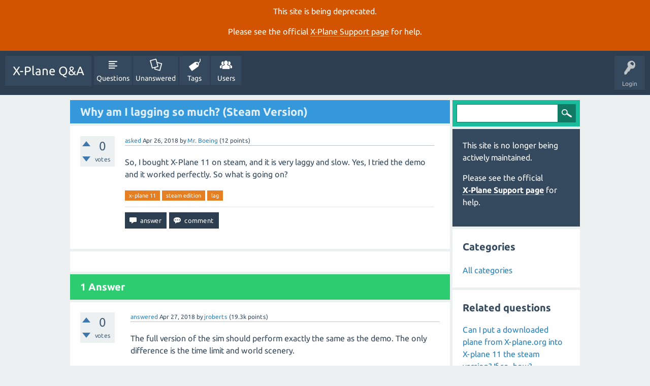

--- FILE ---
content_type: text/html; charset=utf-8
request_url: https://questions.x-plane.com/17672/why-am-i-lagging-so-much-steam-version?show=17696
body_size: 4477
content:
<!DOCTYPE html>
<html lang="en" itemscope itemtype="http://schema.org/QAPage">
<head>
<meta charset="utf-8">
<title>Why am I lagging so much? (Steam Version) - X-Plane Q&amp;A</title>
<meta name="viewport" content="width=device-width, initial-scale=1">
<meta name="description" content="So, I bought X-Plane 11 on steam, and it is very laggy and slow. Yes, I tried the demo and it worked perfectly. So what is going on?">
<meta name="keywords" content="x-plane 11,steam edition,lag">
<style>
@font-face {
 font-family: "Ubuntu"; font-style: normal; font-weight: 400;
 src: local("Ubuntu"), url("../qa-theme/SnowFlat/fonts/Ubuntu-regular.woff") format("woff");
}
@font-face {
 font-family: "Ubuntu"; font-style: normal; font-weight: 700;
 src: local("Ubuntu Bold"), local("Ubuntu-Bold"), url("../qa-theme/SnowFlat/fonts/Ubuntu-700.woff") format("woff");
}
@font-face {
 font-family: "Ubuntu"; font-style: italic; font-weight: 400;
 src: local("Ubuntu Italic"), local("Ubuntu-Italic"), url("../qa-theme/SnowFlat/fonts/Ubuntu-italic.woff") format("woff");
}
@font-face {
 font-family: "Ubuntu"; font-style: italic; font-weight: 700;
 src: local("Ubuntu Bold Italic"), local("Ubuntu-BoldItalic"), url("../qa-theme/SnowFlat/fonts/Ubuntu-700italic.woff") format("woff");
}
</style>
<link rel="stylesheet" href="../qa-theme/SnowFlat/qa-styles.css?1.8.0">
<style>
.qa-nav-user { margin: 0 !important; }
@media (max-width: 979px) {
 body.qa-template-user.fixed, body[class*="qa-template-user-"].fixed { padding-top: 118px !important; }
 body.qa-template-users.fixed { padding-top: 95px !important; }
}
@media (min-width: 980px) {
 body.qa-template-users.fixed { padding-top: 105px !important;}
}
</style>
<style>
.fb-login-button.fb_iframe_widget.fb_hide_iframes span {display:none;}
</style>
<link rel="canonical" href="https://questions.x-plane.com/17672/why-am-i-lagging-so-much-steam-version">
<link rel="search" type="application/opensearchdescription+xml" title="X-Plane Q&amp;A" href="../opensearch.xml">
<meta itemprop="name" content="Why am I lagging so much? (Steam Version)">
<script>
var qa_root = '..\/';
var qa_request = '17672\/why-am-i-lagging-so-much-steam-version';
</script>
<script src="../qa-content/jquery-3.2.1.min.js"></script>
<script src="../qa-content/qa-global.js?1.8.0"></script>
<script src="../qa-theme/SnowFlat/js/snow-core.js?1.8.0"></script>
</head>
<body
class="qa-template-question qa-theme-snowflat qa-body-js-off"
>
<script>
var b = document.getElementsByTagName('body')[0];
b.className = b.className.replace('qa-body-js-off', 'qa-body-js-on');
</script>
<div class="qa-notice" id="notice_visitor" style="display: block;">
<p>This site is being deprecated.</p>

<p>Please see the official <a href="https://www.x-plane.com/support/">X&#8209;Plane Support page</a> for help.</p>
</div>
<style>.qa-nav-main-ask, .qam-ask-mobile { display: none; }</style>
<div id="qam-topbar" class="clearfix">
<div class="qam-main-nav-wrapper clearfix">
<div class="sb-toggle-left qam-menu-toggle"><i class="icon-th-list"></i></div>
<div class="qam-account-items-wrapper">
<div id="qam-account-toggle" class="qam-logged-out">
<i class="icon-key qam-auth-key"></i>
<div class="qam-account-handle">Login</div>
</div>
<div class="qam-account-items clearfix">
<form action="../login?to=17672%2Fwhy-am-i-lagging-so-much-steam-version%3Fshow%3D17696" method="post">
<input type="text" name="emailhandle" dir="auto" placeholder="Email or Username">
<input type="password" name="password" dir="auto" placeholder="Password">
<div><input type="checkbox" name="remember" id="qam-rememberme" value="1">
<label for="qam-rememberme">Remember</label></div>
<input type="hidden" name="code" value="0-1769258528-f84401392136d0912db2ed65eada0ba79ae098a6">
<input type="submit" value="Login" class="qa-form-tall-button qa-form-tall-button-login" name="dologin">
</form>
<div class="qa-nav-user">
<ul class="qa-nav-user-list">
<li class="qa-nav-user-item qa-nav-user-facebook-login">
<span class="qa-nav-user-nolink">	<span id="fb-root" style="display:inline;"></span>
	<script>
	window.fbAsyncInit = function() {
		FB.init({
			appId  : '1665891516992168',
			status : true,
			cookie : true,
			xfbml  : true,
			oauth  : true
		});

		FB.Event.subscribe('auth.login', function(response) {
			setTimeout("window.location='http:\/\/questions.x-plane.com\/facebook-login?to=http%3A%2F%2Fquestions.x-plane.com%2F17672%2Fwhy-am-i-lagging-so-much-steam-version%3Fshow%3D17696'", 100);
		});
	};
	(function(d){
		var js, id = 'facebook-jssdk'; if (d.getElementById(id)) {return;}
		js = d.createElement('script'); js.id = id; js.async = true;
		js.src = "//connect.facebook.net/en_US/all.js";
		d.getElementsByTagName('head')[0].appendChild(js);
	}(document));
	</script>
	<span class="fb-login-button" style="display:inline; vertical-align:middle;" size="medium" scope="email,user_about_me,user_location,user_website">
	</span>
</span>
</li>
<li class="qa-nav-user-item qa-nav-user-register">
<a href="../register?to=17672%2Fwhy-am-i-lagging-so-much-steam-version%3Fshow%3D17696" class="qa-nav-user-link">Register</a>
</li>
</ul>
<div class="qa-nav-user-clear">
</div>
</div>
</div> <!-- END qam-account-items -->
</div> <!-- END qam-account-items-wrapper -->
<div class="qa-logo">
<a href="../" class="qa-logo-link">X-Plane Q&amp;A</a>
</div>
<div class="qa-nav-main">
<ul class="qa-nav-main-list">
<li class="qa-nav-main-item qa-nav-main-questions">
<a href="../questions" class="qa-nav-main-link">Questions</a>
</li>
<li class="qa-nav-main-item qa-nav-main-unanswered">
<a href="../unanswered" class="qa-nav-main-link">Unanswered</a>
</li>
<li class="qa-nav-main-item qa-nav-main-tag">
<a href="../tags" class="qa-nav-main-link">Tags</a>
</li>
<li class="qa-nav-main-item qa-nav-main-user">
<a href="../users" class="qa-nav-main-link">Users</a>
</li>
<li class="qa-nav-main-item qa-nav-main-ask">
<a href="../ask" class="qa-nav-main-link">Ask a Question</a>
</li>
</ul>
<div class="qa-nav-main-clear">
</div>
</div>
</div> <!-- END qam-main-nav-wrapper -->
</div> <!-- END qam-topbar -->
<div class="qam-ask-search-box"><div class="qam-ask-mobile"><a href="../ask" class="turquoise">Ask a Question</a></div><div class="qam-search-mobile turquoise" id="qam-search-mobile"></div></div>
<div class="qam-search turquoise the-top" id="the-top-search">
<div class="qa-search">
<form method="get" action="../search">
<input type="text" name="q" value="" class="qa-search-field">
<input type="submit" value="Search" class="qa-search-button">
</form>
</div>
</div>
<div class="qa-body-wrapper">
<div class="qa-main-wrapper">
<div class="qa-main" itemscope itemtype="http://schema.org/Question">
<div class="qa-main-heading">
<h1>
<a href="../17672/why-am-i-lagging-so-much-steam-version">
<span itemprop="name">Why am I lagging so much? (Steam Version)</span>
</a>
</h1>
</div>
<div class="qa-part-q-view">
<div class="qa-q-view" id="q17672">
<form method="post" action="../17672/why-am-i-lagging-so-much-steam-version?show=17696">
<div class="qa-q-view-stats">
<div class="qa-voting qa-voting-net" id="voting_17672">
<div class="qa-vote-buttons qa-vote-buttons-net">
<input title="Click to vote up" name="vote_17672_1_q17672" onclick="return qa_vote_click(this);" type="submit" value="+" class="qa-vote-first-button qa-vote-up-button"> 
<input title="Click to vote down" name="vote_17672_-1_q17672" onclick="return qa_vote_click(this);" type="submit" value="&ndash;" class="qa-vote-second-button qa-vote-down-button"> 
</div>
<div class="qa-vote-count qa-vote-count-net">
<span class="qa-netvote-count">
<span class="qa-netvote-count-data">0</span><span class="qa-netvote-count-pad"> votes <meta itemprop="upvoteCount" content="0"></span>
</span>
</div>
<div class="qa-vote-clear">
</div>
</div>
</div>
<input name="code" type="hidden" value="0-1769258528-40cf5edf695dbc67dbf1d5f5c55b369dc1fea00d">
</form>
<div class="qa-q-view-main">
<form method="post" action="../17672/why-am-i-lagging-so-much-steam-version?show=17696">
<span class="qa-q-view-avatar-meta">
<span class="qa-q-view-meta">
<a href="../17672/why-am-i-lagging-so-much-steam-version" class="qa-q-view-what">asked</a>
<span class="qa-q-view-when">
<span class="qa-q-view-when-data"><time itemprop="dateCreated" datetime="2018-04-26T02:06:18+0000" title="2018-04-26T02:06:18+0000">Apr 26, 2018</time></span>
</span>
<span class="qa-q-view-who">
<span class="qa-q-view-who-pad">by </span>
<span class="qa-q-view-who-data"><span itemprop="author" itemscope itemtype="http://schema.org/Person"><a href="../user/Mr.+Boeing" class="qa-user-link" itemprop="url"><span itemprop="name">Mr. Boeing</span></a></span></span>
<span class="qa-q-view-who-points">
<span class="qa-q-view-who-points-pad">(</span><span class="qa-q-view-who-points-data">12</span><span class="qa-q-view-who-points-pad"> points)</span>
</span>
</span>
</span>
</span>
<div class="qa-q-view-content qa-post-content">
<a name="17672"></a><div itemprop="text">So, I bought X-Plane 11 on steam, and it is very laggy and slow. Yes, I tried the demo and it worked perfectly. So what is going on?</div>
</div>
<div class="qa-q-view-tags">
<ul class="qa-q-view-tag-list">
<li class="qa-q-view-tag-item"><a href="../tag/x-plane+11" rel="tag" class="qa-tag-link">x-plane 11</a></li>
<li class="qa-q-view-tag-item"><a href="../tag/steam+edition" rel="tag" class="qa-tag-link">steam edition</a></li>
<li class="qa-q-view-tag-item"><a href="../tag/lag" rel="tag" class="qa-tag-link">lag</a></li>
</ul>
</div>
<div class="qa-q-view-buttons">
<input name="q_doanswer" id="q_doanswer" onclick="return qa_toggle_element('anew')" value="answer" title="Answer this question" type="submit" class="qa-form-light-button qa-form-light-button-answer">
<input name="q_docomment" onclick="return qa_toggle_element('c17672')" value="comment" title="Add a comment on this question" type="submit" class="qa-form-light-button qa-form-light-button-comment">
</div>
<input name="code" type="hidden" value="0-1769258528-be399a32a7b4d091c4d810c29fb76a34be6fc1c9">
<input name="qa_click" type="hidden" value="">
</form>
<div class="qa-q-view-c-list" style="display:none;" id="c17672_list">
</div> <!-- END qa-c-list -->
<div class="qa-c-form" id="c17672" style="display:none;">
<h2>Please <a href="../login?to=17672%2Fwhy-am-i-lagging-so-much-steam-version">log in</a> or <a href="../register?to=17672%2Fwhy-am-i-lagging-so-much-steam-version">register</a> to add a comment.</h2>
</div> <!-- END qa-c-form -->
</div> <!-- END qa-q-view-main -->
<div class="qa-q-view-clear">
</div>
</div> <!-- END qa-q-view -->
</div>
<div class="qa-part-a-form">
<div class="qa-a-form" id="anew" style="display:none;">
<h2>Please <a href="../login?to=17672%2Fwhy-am-i-lagging-so-much-steam-version">log in</a> or <a href="../register?to=17672%2Fwhy-am-i-lagging-so-much-steam-version">register</a> to answer this question.</h2>
</div> <!-- END qa-a-form -->
</div>
<div class="qa-part-a-list">
<h2 id="a_list_title"><span itemprop="answerCount">1</span> Answer</h2>
<div class="qa-a-list" id="a_list">
<div class="qa-a-list-item " id="a17696" itemprop="suggestedAnswer" itemscope itemtype="http://schema.org/Answer">
<form method="post" action="../17672/why-am-i-lagging-so-much-steam-version?show=17696">
<div class="qa-voting qa-voting-net" id="voting_17696">
<div class="qa-vote-buttons qa-vote-buttons-net">
<input title="Click to vote up" name="vote_17696_1_a17696" onclick="return qa_vote_click(this);" type="submit" value="+" class="qa-vote-first-button qa-vote-up-button"> 
<input title="Click to vote down" name="vote_17696_-1_a17696" onclick="return qa_vote_click(this);" type="submit" value="&ndash;" class="qa-vote-second-button qa-vote-down-button"> 
</div>
<div class="qa-vote-count qa-vote-count-net">
<span class="qa-netvote-count">
<span class="qa-netvote-count-data">0</span><span class="qa-netvote-count-pad"> votes <meta itemprop="upvoteCount" content="0"></span>
</span>
</div>
<div class="qa-vote-clear">
</div>
</div>
<input name="code" type="hidden" value="0-1769258528-40cf5edf695dbc67dbf1d5f5c55b369dc1fea00d">
</form>
<div class="qa-a-item-main">
<form method="post" action="../17672/why-am-i-lagging-so-much-steam-version?show=17696">
<span class="qa-a-item-avatar-meta">
<span class="qa-a-item-meta">
<a href="../17672/why-am-i-lagging-so-much-steam-version?show=17696#a17696" class="qa-a-item-what">answered</a>
<span class="qa-a-item-when">
<span class="qa-a-item-when-data"><time itemprop="dateCreated" datetime="2018-04-27T20:49:44+0000" title="2018-04-27T20:49:44+0000">Apr 27, 2018</time></span>
</span>
<span class="qa-a-item-who">
<span class="qa-a-item-who-pad">by </span>
<span class="qa-a-item-who-data"><span itemprop="author" itemscope itemtype="http://schema.org/Person"><a href="../user/jroberts" class="qa-user-link" itemprop="url"><span itemprop="name">jroberts</span></a></span></span>
<span class="qa-a-item-who-points">
<span class="qa-a-item-who-points-pad">(</span><span class="qa-a-item-who-points-data">19.3k</span><span class="qa-a-item-who-points-pad"> points)</span>
</span>
</span>
</span>
</span>
<div class="qa-a-selection">
</div>
<div class="qa-a-item-content qa-post-content">
<a name="17696"></a><div itemprop="text">The full version of the sim should perform exactly the same as the demo. The only difference is the time limit and world scenery.<br />
<br />
There must be other factors involved--have you changed any settings or updated anything recently? Did you install any add ons?</div>
</div>
<div class="qa-a-item-buttons">
<input name="a17696_dofollow" value="ask related question" title="Ask a new question relating to this answer" type="submit" class="qa-form-light-button qa-form-light-button-follow">
<input name="a17696_docomment" onclick="return qa_toggle_element('c17696')" value="comment" title="Add a comment on this answer" type="submit" class="qa-form-light-button qa-form-light-button-comment">
</div>
<input name="code" type="hidden" value="0-1769258528-739049c91edab760542c142c049fed06478d2135">
<input name="qa_click" type="hidden" value="">
</form>
<div class="qa-a-item-c-list" style="display:none;" id="c17696_list">
</div> <!-- END qa-c-list -->
<div class="qa-c-form" id="c17696" style="display:none;">
<h2>Please <a href="../login?to=17672%2Fwhy-am-i-lagging-so-much-steam-version">log in</a> or <a href="../register?to=17672%2Fwhy-am-i-lagging-so-much-steam-version">register</a> to add a comment.</h2>
</div> <!-- END qa-c-form -->
</div> <!-- END qa-a-item-main -->
<div class="qa-a-item-clear">
</div>
</div> <!-- END qa-a-list-item -->
</div> <!-- END qa-a-list -->
</div>
</div> <!-- END qa-main -->
<div id="qam-sidepanel-toggle"><i class="icon-left-open-big"></i></div>
<div class="qa-sidepanel" id="qam-sidepanel-mobile">
<div class="qam-search turquoise ">
<div class="qa-search">
<form method="get" action="../search">
<input type="text" name="q" value="" class="qa-search-field">
<input type="submit" value="Search" class="qa-search-button">
</form>
</div>
</div>
<div class="qa-sidebar wet-asphalt">
<p>This site is no longer being actively maintained.</p>

<p>Please see the official <a href="https://www.x-plane.com/support/">X&#8209;Plane Support page</a> for help.</p>
</div> <!-- qa-sidebar -->
<div class="qa-widgets-side qa-widgets-side-low">
<div class="qa-widget-side qa-widget-side-low">
<h2>Categories</h2>
<ul class="qa-nav-cat-list qa-nav-cat-list-1">
<li class="qa-nav-cat-item qa-nav-cat-all">
<a href="../" class="qa-nav-cat-link qa-nav-cat-selected">All categories</a>
</li>
</ul>
<div class="qa-nav-cat-clear">
</div>
</div>
</div>
<div class="qa-widgets-side qa-widgets-side-bottom">
<div class="qa-widget-side qa-widget-side-bottom">
<div class="qa-related-qs">
<h2 style="margin-top:0; padding-top:0;">
Related questions
</h2>
<ul class="qa-related-q-list">
<li class="qa-related-q-item"><a href="../11883/can-downloaded-plane-from-plane-into-plane-the-steam-version">Can I put a downloaded plane from X-plane.org into X-plane 11 the steam version? If so, how?</a></li>
<li class="qa-related-q-item"><a href="../11882/can-downloaded-plane-from-plane-into-plane-the-steam-version">Can I put a downloaded plane from X-plane.org into X-plane 11 the steam version? If so, how?</a></li>
<li class="qa-related-q-item"><a href="../17608/why-is-xplane-11-so-laggy-on-my-mac">Why is xplane 11 so laggy on my mac?</a></li>
<li class="qa-related-q-item"><a href="../20390/how-can-i-make-my-demo-into-paid-version-paid-over-steam">How can I make my demo into PAID version (paid over steam)</a></li>
<li class="qa-related-q-item"><a href="../14269/have-downloaded-xplane-from-steam-and-unsure-right-version">I have downloaded xplane 11 from steam and unsure if Ive got right version</a></li>
</ul>
</div>
</div>
</div>
</div> <!-- qa-sidepanel -->
</div> <!-- END main-wrapper -->
</div> <!-- END body-wrapper -->
<div class="qam-footer-box">
<div class="qam-footer-row">
</div> <!-- END qam-footer-row -->
<div class="qa-footer">
<div class="qa-nav-footer">
<ul class="qa-nav-footer-list">
<li class="qa-nav-footer-item qa-nav-footer-custom-1">
<a href="../privacy-policy" class="qa-nav-footer-link">Privacy Policy</a>
</li>
</ul>
<div class="qa-nav-footer-clear">
</div>
</div>
<div class="qa-attribution">
Snow Theme by <a href="http://www.q2amarket.com">Q2A Market</a>
</div>
<div class="qa-footer-clear">
</div>
</div> <!-- END qa-footer -->
</div> <!-- END qam-footer-box -->
<div style="position:absolute; left:-9999px; top:-9999px;">
<span id="qa-waiting-template" class="qa-waiting">...</span>
</div>
<script defer src="https://static.cloudflareinsights.com/beacon.min.js/vcd15cbe7772f49c399c6a5babf22c1241717689176015" integrity="sha512-ZpsOmlRQV6y907TI0dKBHq9Md29nnaEIPlkf84rnaERnq6zvWvPUqr2ft8M1aS28oN72PdrCzSjY4U6VaAw1EQ==" data-cf-beacon='{"version":"2024.11.0","token":"ea6599737abd4b0192ab40100ee2a636","server_timing":{"name":{"cfCacheStatus":true,"cfEdge":true,"cfExtPri":true,"cfL4":true,"cfOrigin":true,"cfSpeedBrain":true},"location_startswith":null}}' crossorigin="anonymous"></script>
</body>
</html>
